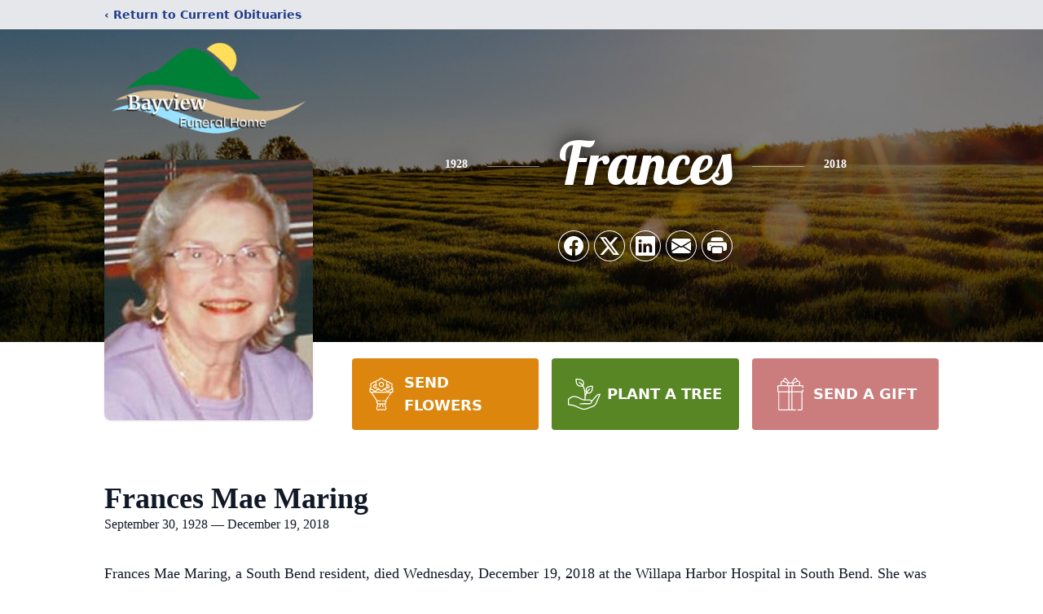

--- FILE ---
content_type: text/html; charset=utf-8
request_url: https://www.google.com/recaptcha/enterprise/anchor?ar=1&k=6LdfND0gAAAAAH59Hwy_cwS4dHIFPf6Dv5fV5SSs&co=aHR0cHM6Ly93d3cuYmF5dmlld2Z1bmVyYWxob21lLmNvbTo0NDM.&hl=en&type=image&v=PoyoqOPhxBO7pBk68S4YbpHZ&theme=light&size=invisible&badge=bottomright&anchor-ms=20000&execute-ms=30000&cb=cn2anrtyue5f
body_size: 48735
content:
<!DOCTYPE HTML><html dir="ltr" lang="en"><head><meta http-equiv="Content-Type" content="text/html; charset=UTF-8">
<meta http-equiv="X-UA-Compatible" content="IE=edge">
<title>reCAPTCHA</title>
<style type="text/css">
/* cyrillic-ext */
@font-face {
  font-family: 'Roboto';
  font-style: normal;
  font-weight: 400;
  font-stretch: 100%;
  src: url(//fonts.gstatic.com/s/roboto/v48/KFO7CnqEu92Fr1ME7kSn66aGLdTylUAMa3GUBHMdazTgWw.woff2) format('woff2');
  unicode-range: U+0460-052F, U+1C80-1C8A, U+20B4, U+2DE0-2DFF, U+A640-A69F, U+FE2E-FE2F;
}
/* cyrillic */
@font-face {
  font-family: 'Roboto';
  font-style: normal;
  font-weight: 400;
  font-stretch: 100%;
  src: url(//fonts.gstatic.com/s/roboto/v48/KFO7CnqEu92Fr1ME7kSn66aGLdTylUAMa3iUBHMdazTgWw.woff2) format('woff2');
  unicode-range: U+0301, U+0400-045F, U+0490-0491, U+04B0-04B1, U+2116;
}
/* greek-ext */
@font-face {
  font-family: 'Roboto';
  font-style: normal;
  font-weight: 400;
  font-stretch: 100%;
  src: url(//fonts.gstatic.com/s/roboto/v48/KFO7CnqEu92Fr1ME7kSn66aGLdTylUAMa3CUBHMdazTgWw.woff2) format('woff2');
  unicode-range: U+1F00-1FFF;
}
/* greek */
@font-face {
  font-family: 'Roboto';
  font-style: normal;
  font-weight: 400;
  font-stretch: 100%;
  src: url(//fonts.gstatic.com/s/roboto/v48/KFO7CnqEu92Fr1ME7kSn66aGLdTylUAMa3-UBHMdazTgWw.woff2) format('woff2');
  unicode-range: U+0370-0377, U+037A-037F, U+0384-038A, U+038C, U+038E-03A1, U+03A3-03FF;
}
/* math */
@font-face {
  font-family: 'Roboto';
  font-style: normal;
  font-weight: 400;
  font-stretch: 100%;
  src: url(//fonts.gstatic.com/s/roboto/v48/KFO7CnqEu92Fr1ME7kSn66aGLdTylUAMawCUBHMdazTgWw.woff2) format('woff2');
  unicode-range: U+0302-0303, U+0305, U+0307-0308, U+0310, U+0312, U+0315, U+031A, U+0326-0327, U+032C, U+032F-0330, U+0332-0333, U+0338, U+033A, U+0346, U+034D, U+0391-03A1, U+03A3-03A9, U+03B1-03C9, U+03D1, U+03D5-03D6, U+03F0-03F1, U+03F4-03F5, U+2016-2017, U+2034-2038, U+203C, U+2040, U+2043, U+2047, U+2050, U+2057, U+205F, U+2070-2071, U+2074-208E, U+2090-209C, U+20D0-20DC, U+20E1, U+20E5-20EF, U+2100-2112, U+2114-2115, U+2117-2121, U+2123-214F, U+2190, U+2192, U+2194-21AE, U+21B0-21E5, U+21F1-21F2, U+21F4-2211, U+2213-2214, U+2216-22FF, U+2308-230B, U+2310, U+2319, U+231C-2321, U+2336-237A, U+237C, U+2395, U+239B-23B7, U+23D0, U+23DC-23E1, U+2474-2475, U+25AF, U+25B3, U+25B7, U+25BD, U+25C1, U+25CA, U+25CC, U+25FB, U+266D-266F, U+27C0-27FF, U+2900-2AFF, U+2B0E-2B11, U+2B30-2B4C, U+2BFE, U+3030, U+FF5B, U+FF5D, U+1D400-1D7FF, U+1EE00-1EEFF;
}
/* symbols */
@font-face {
  font-family: 'Roboto';
  font-style: normal;
  font-weight: 400;
  font-stretch: 100%;
  src: url(//fonts.gstatic.com/s/roboto/v48/KFO7CnqEu92Fr1ME7kSn66aGLdTylUAMaxKUBHMdazTgWw.woff2) format('woff2');
  unicode-range: U+0001-000C, U+000E-001F, U+007F-009F, U+20DD-20E0, U+20E2-20E4, U+2150-218F, U+2190, U+2192, U+2194-2199, U+21AF, U+21E6-21F0, U+21F3, U+2218-2219, U+2299, U+22C4-22C6, U+2300-243F, U+2440-244A, U+2460-24FF, U+25A0-27BF, U+2800-28FF, U+2921-2922, U+2981, U+29BF, U+29EB, U+2B00-2BFF, U+4DC0-4DFF, U+FFF9-FFFB, U+10140-1018E, U+10190-1019C, U+101A0, U+101D0-101FD, U+102E0-102FB, U+10E60-10E7E, U+1D2C0-1D2D3, U+1D2E0-1D37F, U+1F000-1F0FF, U+1F100-1F1AD, U+1F1E6-1F1FF, U+1F30D-1F30F, U+1F315, U+1F31C, U+1F31E, U+1F320-1F32C, U+1F336, U+1F378, U+1F37D, U+1F382, U+1F393-1F39F, U+1F3A7-1F3A8, U+1F3AC-1F3AF, U+1F3C2, U+1F3C4-1F3C6, U+1F3CA-1F3CE, U+1F3D4-1F3E0, U+1F3ED, U+1F3F1-1F3F3, U+1F3F5-1F3F7, U+1F408, U+1F415, U+1F41F, U+1F426, U+1F43F, U+1F441-1F442, U+1F444, U+1F446-1F449, U+1F44C-1F44E, U+1F453, U+1F46A, U+1F47D, U+1F4A3, U+1F4B0, U+1F4B3, U+1F4B9, U+1F4BB, U+1F4BF, U+1F4C8-1F4CB, U+1F4D6, U+1F4DA, U+1F4DF, U+1F4E3-1F4E6, U+1F4EA-1F4ED, U+1F4F7, U+1F4F9-1F4FB, U+1F4FD-1F4FE, U+1F503, U+1F507-1F50B, U+1F50D, U+1F512-1F513, U+1F53E-1F54A, U+1F54F-1F5FA, U+1F610, U+1F650-1F67F, U+1F687, U+1F68D, U+1F691, U+1F694, U+1F698, U+1F6AD, U+1F6B2, U+1F6B9-1F6BA, U+1F6BC, U+1F6C6-1F6CF, U+1F6D3-1F6D7, U+1F6E0-1F6EA, U+1F6F0-1F6F3, U+1F6F7-1F6FC, U+1F700-1F7FF, U+1F800-1F80B, U+1F810-1F847, U+1F850-1F859, U+1F860-1F887, U+1F890-1F8AD, U+1F8B0-1F8BB, U+1F8C0-1F8C1, U+1F900-1F90B, U+1F93B, U+1F946, U+1F984, U+1F996, U+1F9E9, U+1FA00-1FA6F, U+1FA70-1FA7C, U+1FA80-1FA89, U+1FA8F-1FAC6, U+1FACE-1FADC, U+1FADF-1FAE9, U+1FAF0-1FAF8, U+1FB00-1FBFF;
}
/* vietnamese */
@font-face {
  font-family: 'Roboto';
  font-style: normal;
  font-weight: 400;
  font-stretch: 100%;
  src: url(//fonts.gstatic.com/s/roboto/v48/KFO7CnqEu92Fr1ME7kSn66aGLdTylUAMa3OUBHMdazTgWw.woff2) format('woff2');
  unicode-range: U+0102-0103, U+0110-0111, U+0128-0129, U+0168-0169, U+01A0-01A1, U+01AF-01B0, U+0300-0301, U+0303-0304, U+0308-0309, U+0323, U+0329, U+1EA0-1EF9, U+20AB;
}
/* latin-ext */
@font-face {
  font-family: 'Roboto';
  font-style: normal;
  font-weight: 400;
  font-stretch: 100%;
  src: url(//fonts.gstatic.com/s/roboto/v48/KFO7CnqEu92Fr1ME7kSn66aGLdTylUAMa3KUBHMdazTgWw.woff2) format('woff2');
  unicode-range: U+0100-02BA, U+02BD-02C5, U+02C7-02CC, U+02CE-02D7, U+02DD-02FF, U+0304, U+0308, U+0329, U+1D00-1DBF, U+1E00-1E9F, U+1EF2-1EFF, U+2020, U+20A0-20AB, U+20AD-20C0, U+2113, U+2C60-2C7F, U+A720-A7FF;
}
/* latin */
@font-face {
  font-family: 'Roboto';
  font-style: normal;
  font-weight: 400;
  font-stretch: 100%;
  src: url(//fonts.gstatic.com/s/roboto/v48/KFO7CnqEu92Fr1ME7kSn66aGLdTylUAMa3yUBHMdazQ.woff2) format('woff2');
  unicode-range: U+0000-00FF, U+0131, U+0152-0153, U+02BB-02BC, U+02C6, U+02DA, U+02DC, U+0304, U+0308, U+0329, U+2000-206F, U+20AC, U+2122, U+2191, U+2193, U+2212, U+2215, U+FEFF, U+FFFD;
}
/* cyrillic-ext */
@font-face {
  font-family: 'Roboto';
  font-style: normal;
  font-weight: 500;
  font-stretch: 100%;
  src: url(//fonts.gstatic.com/s/roboto/v48/KFO7CnqEu92Fr1ME7kSn66aGLdTylUAMa3GUBHMdazTgWw.woff2) format('woff2');
  unicode-range: U+0460-052F, U+1C80-1C8A, U+20B4, U+2DE0-2DFF, U+A640-A69F, U+FE2E-FE2F;
}
/* cyrillic */
@font-face {
  font-family: 'Roboto';
  font-style: normal;
  font-weight: 500;
  font-stretch: 100%;
  src: url(//fonts.gstatic.com/s/roboto/v48/KFO7CnqEu92Fr1ME7kSn66aGLdTylUAMa3iUBHMdazTgWw.woff2) format('woff2');
  unicode-range: U+0301, U+0400-045F, U+0490-0491, U+04B0-04B1, U+2116;
}
/* greek-ext */
@font-face {
  font-family: 'Roboto';
  font-style: normal;
  font-weight: 500;
  font-stretch: 100%;
  src: url(//fonts.gstatic.com/s/roboto/v48/KFO7CnqEu92Fr1ME7kSn66aGLdTylUAMa3CUBHMdazTgWw.woff2) format('woff2');
  unicode-range: U+1F00-1FFF;
}
/* greek */
@font-face {
  font-family: 'Roboto';
  font-style: normal;
  font-weight: 500;
  font-stretch: 100%;
  src: url(//fonts.gstatic.com/s/roboto/v48/KFO7CnqEu92Fr1ME7kSn66aGLdTylUAMa3-UBHMdazTgWw.woff2) format('woff2');
  unicode-range: U+0370-0377, U+037A-037F, U+0384-038A, U+038C, U+038E-03A1, U+03A3-03FF;
}
/* math */
@font-face {
  font-family: 'Roboto';
  font-style: normal;
  font-weight: 500;
  font-stretch: 100%;
  src: url(//fonts.gstatic.com/s/roboto/v48/KFO7CnqEu92Fr1ME7kSn66aGLdTylUAMawCUBHMdazTgWw.woff2) format('woff2');
  unicode-range: U+0302-0303, U+0305, U+0307-0308, U+0310, U+0312, U+0315, U+031A, U+0326-0327, U+032C, U+032F-0330, U+0332-0333, U+0338, U+033A, U+0346, U+034D, U+0391-03A1, U+03A3-03A9, U+03B1-03C9, U+03D1, U+03D5-03D6, U+03F0-03F1, U+03F4-03F5, U+2016-2017, U+2034-2038, U+203C, U+2040, U+2043, U+2047, U+2050, U+2057, U+205F, U+2070-2071, U+2074-208E, U+2090-209C, U+20D0-20DC, U+20E1, U+20E5-20EF, U+2100-2112, U+2114-2115, U+2117-2121, U+2123-214F, U+2190, U+2192, U+2194-21AE, U+21B0-21E5, U+21F1-21F2, U+21F4-2211, U+2213-2214, U+2216-22FF, U+2308-230B, U+2310, U+2319, U+231C-2321, U+2336-237A, U+237C, U+2395, U+239B-23B7, U+23D0, U+23DC-23E1, U+2474-2475, U+25AF, U+25B3, U+25B7, U+25BD, U+25C1, U+25CA, U+25CC, U+25FB, U+266D-266F, U+27C0-27FF, U+2900-2AFF, U+2B0E-2B11, U+2B30-2B4C, U+2BFE, U+3030, U+FF5B, U+FF5D, U+1D400-1D7FF, U+1EE00-1EEFF;
}
/* symbols */
@font-face {
  font-family: 'Roboto';
  font-style: normal;
  font-weight: 500;
  font-stretch: 100%;
  src: url(//fonts.gstatic.com/s/roboto/v48/KFO7CnqEu92Fr1ME7kSn66aGLdTylUAMaxKUBHMdazTgWw.woff2) format('woff2');
  unicode-range: U+0001-000C, U+000E-001F, U+007F-009F, U+20DD-20E0, U+20E2-20E4, U+2150-218F, U+2190, U+2192, U+2194-2199, U+21AF, U+21E6-21F0, U+21F3, U+2218-2219, U+2299, U+22C4-22C6, U+2300-243F, U+2440-244A, U+2460-24FF, U+25A0-27BF, U+2800-28FF, U+2921-2922, U+2981, U+29BF, U+29EB, U+2B00-2BFF, U+4DC0-4DFF, U+FFF9-FFFB, U+10140-1018E, U+10190-1019C, U+101A0, U+101D0-101FD, U+102E0-102FB, U+10E60-10E7E, U+1D2C0-1D2D3, U+1D2E0-1D37F, U+1F000-1F0FF, U+1F100-1F1AD, U+1F1E6-1F1FF, U+1F30D-1F30F, U+1F315, U+1F31C, U+1F31E, U+1F320-1F32C, U+1F336, U+1F378, U+1F37D, U+1F382, U+1F393-1F39F, U+1F3A7-1F3A8, U+1F3AC-1F3AF, U+1F3C2, U+1F3C4-1F3C6, U+1F3CA-1F3CE, U+1F3D4-1F3E0, U+1F3ED, U+1F3F1-1F3F3, U+1F3F5-1F3F7, U+1F408, U+1F415, U+1F41F, U+1F426, U+1F43F, U+1F441-1F442, U+1F444, U+1F446-1F449, U+1F44C-1F44E, U+1F453, U+1F46A, U+1F47D, U+1F4A3, U+1F4B0, U+1F4B3, U+1F4B9, U+1F4BB, U+1F4BF, U+1F4C8-1F4CB, U+1F4D6, U+1F4DA, U+1F4DF, U+1F4E3-1F4E6, U+1F4EA-1F4ED, U+1F4F7, U+1F4F9-1F4FB, U+1F4FD-1F4FE, U+1F503, U+1F507-1F50B, U+1F50D, U+1F512-1F513, U+1F53E-1F54A, U+1F54F-1F5FA, U+1F610, U+1F650-1F67F, U+1F687, U+1F68D, U+1F691, U+1F694, U+1F698, U+1F6AD, U+1F6B2, U+1F6B9-1F6BA, U+1F6BC, U+1F6C6-1F6CF, U+1F6D3-1F6D7, U+1F6E0-1F6EA, U+1F6F0-1F6F3, U+1F6F7-1F6FC, U+1F700-1F7FF, U+1F800-1F80B, U+1F810-1F847, U+1F850-1F859, U+1F860-1F887, U+1F890-1F8AD, U+1F8B0-1F8BB, U+1F8C0-1F8C1, U+1F900-1F90B, U+1F93B, U+1F946, U+1F984, U+1F996, U+1F9E9, U+1FA00-1FA6F, U+1FA70-1FA7C, U+1FA80-1FA89, U+1FA8F-1FAC6, U+1FACE-1FADC, U+1FADF-1FAE9, U+1FAF0-1FAF8, U+1FB00-1FBFF;
}
/* vietnamese */
@font-face {
  font-family: 'Roboto';
  font-style: normal;
  font-weight: 500;
  font-stretch: 100%;
  src: url(//fonts.gstatic.com/s/roboto/v48/KFO7CnqEu92Fr1ME7kSn66aGLdTylUAMa3OUBHMdazTgWw.woff2) format('woff2');
  unicode-range: U+0102-0103, U+0110-0111, U+0128-0129, U+0168-0169, U+01A0-01A1, U+01AF-01B0, U+0300-0301, U+0303-0304, U+0308-0309, U+0323, U+0329, U+1EA0-1EF9, U+20AB;
}
/* latin-ext */
@font-face {
  font-family: 'Roboto';
  font-style: normal;
  font-weight: 500;
  font-stretch: 100%;
  src: url(//fonts.gstatic.com/s/roboto/v48/KFO7CnqEu92Fr1ME7kSn66aGLdTylUAMa3KUBHMdazTgWw.woff2) format('woff2');
  unicode-range: U+0100-02BA, U+02BD-02C5, U+02C7-02CC, U+02CE-02D7, U+02DD-02FF, U+0304, U+0308, U+0329, U+1D00-1DBF, U+1E00-1E9F, U+1EF2-1EFF, U+2020, U+20A0-20AB, U+20AD-20C0, U+2113, U+2C60-2C7F, U+A720-A7FF;
}
/* latin */
@font-face {
  font-family: 'Roboto';
  font-style: normal;
  font-weight: 500;
  font-stretch: 100%;
  src: url(//fonts.gstatic.com/s/roboto/v48/KFO7CnqEu92Fr1ME7kSn66aGLdTylUAMa3yUBHMdazQ.woff2) format('woff2');
  unicode-range: U+0000-00FF, U+0131, U+0152-0153, U+02BB-02BC, U+02C6, U+02DA, U+02DC, U+0304, U+0308, U+0329, U+2000-206F, U+20AC, U+2122, U+2191, U+2193, U+2212, U+2215, U+FEFF, U+FFFD;
}
/* cyrillic-ext */
@font-face {
  font-family: 'Roboto';
  font-style: normal;
  font-weight: 900;
  font-stretch: 100%;
  src: url(//fonts.gstatic.com/s/roboto/v48/KFO7CnqEu92Fr1ME7kSn66aGLdTylUAMa3GUBHMdazTgWw.woff2) format('woff2');
  unicode-range: U+0460-052F, U+1C80-1C8A, U+20B4, U+2DE0-2DFF, U+A640-A69F, U+FE2E-FE2F;
}
/* cyrillic */
@font-face {
  font-family: 'Roboto';
  font-style: normal;
  font-weight: 900;
  font-stretch: 100%;
  src: url(//fonts.gstatic.com/s/roboto/v48/KFO7CnqEu92Fr1ME7kSn66aGLdTylUAMa3iUBHMdazTgWw.woff2) format('woff2');
  unicode-range: U+0301, U+0400-045F, U+0490-0491, U+04B0-04B1, U+2116;
}
/* greek-ext */
@font-face {
  font-family: 'Roboto';
  font-style: normal;
  font-weight: 900;
  font-stretch: 100%;
  src: url(//fonts.gstatic.com/s/roboto/v48/KFO7CnqEu92Fr1ME7kSn66aGLdTylUAMa3CUBHMdazTgWw.woff2) format('woff2');
  unicode-range: U+1F00-1FFF;
}
/* greek */
@font-face {
  font-family: 'Roboto';
  font-style: normal;
  font-weight: 900;
  font-stretch: 100%;
  src: url(//fonts.gstatic.com/s/roboto/v48/KFO7CnqEu92Fr1ME7kSn66aGLdTylUAMa3-UBHMdazTgWw.woff2) format('woff2');
  unicode-range: U+0370-0377, U+037A-037F, U+0384-038A, U+038C, U+038E-03A1, U+03A3-03FF;
}
/* math */
@font-face {
  font-family: 'Roboto';
  font-style: normal;
  font-weight: 900;
  font-stretch: 100%;
  src: url(//fonts.gstatic.com/s/roboto/v48/KFO7CnqEu92Fr1ME7kSn66aGLdTylUAMawCUBHMdazTgWw.woff2) format('woff2');
  unicode-range: U+0302-0303, U+0305, U+0307-0308, U+0310, U+0312, U+0315, U+031A, U+0326-0327, U+032C, U+032F-0330, U+0332-0333, U+0338, U+033A, U+0346, U+034D, U+0391-03A1, U+03A3-03A9, U+03B1-03C9, U+03D1, U+03D5-03D6, U+03F0-03F1, U+03F4-03F5, U+2016-2017, U+2034-2038, U+203C, U+2040, U+2043, U+2047, U+2050, U+2057, U+205F, U+2070-2071, U+2074-208E, U+2090-209C, U+20D0-20DC, U+20E1, U+20E5-20EF, U+2100-2112, U+2114-2115, U+2117-2121, U+2123-214F, U+2190, U+2192, U+2194-21AE, U+21B0-21E5, U+21F1-21F2, U+21F4-2211, U+2213-2214, U+2216-22FF, U+2308-230B, U+2310, U+2319, U+231C-2321, U+2336-237A, U+237C, U+2395, U+239B-23B7, U+23D0, U+23DC-23E1, U+2474-2475, U+25AF, U+25B3, U+25B7, U+25BD, U+25C1, U+25CA, U+25CC, U+25FB, U+266D-266F, U+27C0-27FF, U+2900-2AFF, U+2B0E-2B11, U+2B30-2B4C, U+2BFE, U+3030, U+FF5B, U+FF5D, U+1D400-1D7FF, U+1EE00-1EEFF;
}
/* symbols */
@font-face {
  font-family: 'Roboto';
  font-style: normal;
  font-weight: 900;
  font-stretch: 100%;
  src: url(//fonts.gstatic.com/s/roboto/v48/KFO7CnqEu92Fr1ME7kSn66aGLdTylUAMaxKUBHMdazTgWw.woff2) format('woff2');
  unicode-range: U+0001-000C, U+000E-001F, U+007F-009F, U+20DD-20E0, U+20E2-20E4, U+2150-218F, U+2190, U+2192, U+2194-2199, U+21AF, U+21E6-21F0, U+21F3, U+2218-2219, U+2299, U+22C4-22C6, U+2300-243F, U+2440-244A, U+2460-24FF, U+25A0-27BF, U+2800-28FF, U+2921-2922, U+2981, U+29BF, U+29EB, U+2B00-2BFF, U+4DC0-4DFF, U+FFF9-FFFB, U+10140-1018E, U+10190-1019C, U+101A0, U+101D0-101FD, U+102E0-102FB, U+10E60-10E7E, U+1D2C0-1D2D3, U+1D2E0-1D37F, U+1F000-1F0FF, U+1F100-1F1AD, U+1F1E6-1F1FF, U+1F30D-1F30F, U+1F315, U+1F31C, U+1F31E, U+1F320-1F32C, U+1F336, U+1F378, U+1F37D, U+1F382, U+1F393-1F39F, U+1F3A7-1F3A8, U+1F3AC-1F3AF, U+1F3C2, U+1F3C4-1F3C6, U+1F3CA-1F3CE, U+1F3D4-1F3E0, U+1F3ED, U+1F3F1-1F3F3, U+1F3F5-1F3F7, U+1F408, U+1F415, U+1F41F, U+1F426, U+1F43F, U+1F441-1F442, U+1F444, U+1F446-1F449, U+1F44C-1F44E, U+1F453, U+1F46A, U+1F47D, U+1F4A3, U+1F4B0, U+1F4B3, U+1F4B9, U+1F4BB, U+1F4BF, U+1F4C8-1F4CB, U+1F4D6, U+1F4DA, U+1F4DF, U+1F4E3-1F4E6, U+1F4EA-1F4ED, U+1F4F7, U+1F4F9-1F4FB, U+1F4FD-1F4FE, U+1F503, U+1F507-1F50B, U+1F50D, U+1F512-1F513, U+1F53E-1F54A, U+1F54F-1F5FA, U+1F610, U+1F650-1F67F, U+1F687, U+1F68D, U+1F691, U+1F694, U+1F698, U+1F6AD, U+1F6B2, U+1F6B9-1F6BA, U+1F6BC, U+1F6C6-1F6CF, U+1F6D3-1F6D7, U+1F6E0-1F6EA, U+1F6F0-1F6F3, U+1F6F7-1F6FC, U+1F700-1F7FF, U+1F800-1F80B, U+1F810-1F847, U+1F850-1F859, U+1F860-1F887, U+1F890-1F8AD, U+1F8B0-1F8BB, U+1F8C0-1F8C1, U+1F900-1F90B, U+1F93B, U+1F946, U+1F984, U+1F996, U+1F9E9, U+1FA00-1FA6F, U+1FA70-1FA7C, U+1FA80-1FA89, U+1FA8F-1FAC6, U+1FACE-1FADC, U+1FADF-1FAE9, U+1FAF0-1FAF8, U+1FB00-1FBFF;
}
/* vietnamese */
@font-face {
  font-family: 'Roboto';
  font-style: normal;
  font-weight: 900;
  font-stretch: 100%;
  src: url(//fonts.gstatic.com/s/roboto/v48/KFO7CnqEu92Fr1ME7kSn66aGLdTylUAMa3OUBHMdazTgWw.woff2) format('woff2');
  unicode-range: U+0102-0103, U+0110-0111, U+0128-0129, U+0168-0169, U+01A0-01A1, U+01AF-01B0, U+0300-0301, U+0303-0304, U+0308-0309, U+0323, U+0329, U+1EA0-1EF9, U+20AB;
}
/* latin-ext */
@font-face {
  font-family: 'Roboto';
  font-style: normal;
  font-weight: 900;
  font-stretch: 100%;
  src: url(//fonts.gstatic.com/s/roboto/v48/KFO7CnqEu92Fr1ME7kSn66aGLdTylUAMa3KUBHMdazTgWw.woff2) format('woff2');
  unicode-range: U+0100-02BA, U+02BD-02C5, U+02C7-02CC, U+02CE-02D7, U+02DD-02FF, U+0304, U+0308, U+0329, U+1D00-1DBF, U+1E00-1E9F, U+1EF2-1EFF, U+2020, U+20A0-20AB, U+20AD-20C0, U+2113, U+2C60-2C7F, U+A720-A7FF;
}
/* latin */
@font-face {
  font-family: 'Roboto';
  font-style: normal;
  font-weight: 900;
  font-stretch: 100%;
  src: url(//fonts.gstatic.com/s/roboto/v48/KFO7CnqEu92Fr1ME7kSn66aGLdTylUAMa3yUBHMdazQ.woff2) format('woff2');
  unicode-range: U+0000-00FF, U+0131, U+0152-0153, U+02BB-02BC, U+02C6, U+02DA, U+02DC, U+0304, U+0308, U+0329, U+2000-206F, U+20AC, U+2122, U+2191, U+2193, U+2212, U+2215, U+FEFF, U+FFFD;
}

</style>
<link rel="stylesheet" type="text/css" href="https://www.gstatic.com/recaptcha/releases/PoyoqOPhxBO7pBk68S4YbpHZ/styles__ltr.css">
<script nonce="xtuUYc0VSGNdHh-Y129Oqg" type="text/javascript">window['__recaptcha_api'] = 'https://www.google.com/recaptcha/enterprise/';</script>
<script type="text/javascript" src="https://www.gstatic.com/recaptcha/releases/PoyoqOPhxBO7pBk68S4YbpHZ/recaptcha__en.js" nonce="xtuUYc0VSGNdHh-Y129Oqg">
      
    </script></head>
<body><div id="rc-anchor-alert" class="rc-anchor-alert"></div>
<input type="hidden" id="recaptcha-token" value="[base64]">
<script type="text/javascript" nonce="xtuUYc0VSGNdHh-Y129Oqg">
      recaptcha.anchor.Main.init("[\x22ainput\x22,[\x22bgdata\x22,\x22\x22,\[base64]/[base64]/[base64]/KE4oMTI0LHYsdi5HKSxMWihsLHYpKTpOKDEyNCx2LGwpLFYpLHYpLFQpKSxGKDE3MSx2KX0scjc9ZnVuY3Rpb24obCl7cmV0dXJuIGx9LEM9ZnVuY3Rpb24obCxWLHYpe04odixsLFYpLFZbYWtdPTI3OTZ9LG49ZnVuY3Rpb24obCxWKXtWLlg9KChWLlg/[base64]/[base64]/[base64]/[base64]/[base64]/[base64]/[base64]/[base64]/[base64]/[base64]/[base64]\\u003d\x22,\[base64]\x22,\x22wo9aw7kmAXAow4AfZTPCusO9ER1fwqvDhDLDssKkwqXCuMK/wo/DlcK+EcKMccKJwrkdEgdLIzLCj8KZRsOvX8KnIcK+wq/[base64]/CqE/DrkXCncKqTMOMwqhVasKqw6cgd8O/J8OfeTrDnsOiKyDCjwzDv8KBTRfCmD9kwo4EwpLCisOoKxzDs8K/[base64]/DlsK1OQ7CnzACFcOcw4XDvsKkc0HDgGPCgcKsO8OJHW7DhMOVL8OJwpfDvARGwoPCo8OaasK/W8OXwq7CmCpPSyTDkx3CpzBPw7sJw63CqsK0CsKFT8KCwo96NHB7wpDCkMK6w7bCmsO1wrEqPxpYDsOzKcOywrNnWxNzwpJpw6PDksOmw6ouwpDDjSN+wpzCmG8Lw4fDgsOJGXbDoMOgwoJDw4TDlSzCgEvDl8KFw4FzwrnCkk7Do8Oiw4gHXMOOS3zDpMK/w4FKEsK2JsKowr9Uw7AsAsOqwpZnw5IqEh7CkzoNwqlNQyXCiTdPJgjCoCzCgEYCwo8bw4fDrVdcVsO/cMKhFzvChsO3wqTCp1hhwoDDrcOqHMO/[base64]/RMOCwqQmA8KFBV4jYsOiw4DDh8Oiw5PCp3LCuMKawpnDt3vDn03DoDvDu8KqLEPDpSzCnwDDigNvwoxcwpFmwp7DrCMXwpvChWVfw77DgQrCg2nDgkPDkcK0w7kYw5nDhMKIEj/CjlHDszJsNFTDnsOCwrjCmsO2McKSw7c/wrPDrxIvw7PCnn9xTMKGw7fCtsK0EsK0wppvwpzDmsOKbsKgwpnCvhvCiMOXEFZ5VS11w6rDsjDCpMKLwpQtw67Ci8KnwpLCl8KVw7IBOD4OwrkgwodZVi4xR8KBA3DDhRJ/bMOxwp4Sw4IMwo3CkgfCsMKSJG/ChcKGwpV4w4kBLMOTwo/CnlZ9O8KiwrVzd1fCuRZOw6rDkQbDo8KGKsKiDMKqN8O5wrcewofCoMOGDcO4wrfCnsOxBWU9wpAMwrLDhMOpEsOTwpt2w5/[base64]/w7cRwqRLEsORwqfDqcOtwrdLw5vDvMKCwqXDqwnCvBrDq2zCgcKMw6/[base64]/Cj8KXwpJMw6DDucK2GHHCtUbCp0k4AcKww4sGwofCllkRZmoVNUwfwq8tDnh/[base64]/w6PDniw2O0kaKcOUMX7CvMO4w5opEsOSwoVrJlYzw6LDv8OCw6bDl8KsCMKHw6wCfcKmw7/DpjjCocKkE8K+w4wPw7TDlTQHYRrDj8K5R1JxPcOTDCduQxfCpCXDssOCw4HDgVYXeR89OWDCssKHWMOqRhQ1w5UsKcOaw59CIcOIMsOKwpBiMFl3w5vDlsOgTGzDhcKEw4krw4LCpsOuwr/[base64]/DvzIKc8Ktw41Iw4jDocO2SsOew7wewqJeSXjCjMO9wrhBBhfCohhRwrfDl8KGNcOuwoJTCsKpw4rCo8O1w73DgGPDh8K8w64OaA3DoMOIYcK0HMO/Uy1FZzhmB2nClMKDw7vDuzXDrsKXw6RlScOvw4xOUcK3DcOOOMOifVrDmWzCscKCGG3CmcK0PFQqccKUKQtNQMO2BQPDncK2w4wWw5jCicKswphjwpkKwrTDjHbDo2bCgMKEH8K2VCzDlcKJTXjDrcOsCcODw7cnw4xlbjJBw6Q7Ij/CgcKmw6fCvVNYwrR9bcKIJMO9NsKcwpcONFNtw5HDpsKgIMOjw5/CgcObb01rfcKkwqnDrcORw5PCo8KgHWjCg8OZw63Cg0zDpiXDogAbFQ3Dm8OXwqgpBMKgwrh6DsOSWMOmw7chUkvCuQHDkG/Dhn/DmcOxHxHDkCZ+w67DpCTDpMKKIngew4XCp8O6w6w/wrBHBG5tLBpwKMOPw6BEwqszw7rDpTRlw64ew4V8wocdwqjCmcK/D8OaBVluPcKDwpd6G8OCwrTDucKBw5hfJMKew7RzN2xbUsOuYkjCjMK0wqJFw6RawpjDhcOEGMKNZmHCusOBwpR7acOSVToGKMKLRFUXP0hcbsKoaE3ChSbCugVpJVPCq04WwpRmwql2w4vDqsKgwoLCqcK/fMK4F2/[base64]/ClhQew5/DtMKubMKjwqHDucO/w7/Dpl7DowBYDMOEDjrCrHDDvDAlXcKUBgkvw41SCg1dLcOxwqjCv8KpWsKCw5XDu1EVwqs+woLCjxbDtsKYwodiwpbDli/DjQTDj2pyYMODKkfCkwbDtDDCscOUw5svw73DgcO5NyDDpRZCw7kfTsKbF1HDhDImXUvDm8Kyf11fwqZzw6N9wrYqwohpTsKbDcOPw5tZwqglFMKjXMOiwrMzw5HDg1RDwqR3wo/DhcKYw7TCizdHw67Cu8KyAcKcwrjCocOtw4RnTCs2WsOTdcOgMT0OwocHAcOEwpHDtkAWB17DhcKuwoImEcKyIQDCtsK6Q25Mwp5Nw53DtnLCgHpOKDDDlMO8I8Kew4Y2NQkjRhwoPMKIw411EMOjH8K/[base64]/DvztRw4Ruw6zCjX/[base64]/[base64]/aUTDt8ODw4MRw7xtw5kcw7U6w5PDhFHCvMKkw4zDhsKjw5nDlMO+w6Vywr7DhSPDl0AowrjDgxTCqcOuKg8QVCTDsnPDtWkALStGwpLCusKSwrDDl8OZLsOCGTgBw7BCw7Fow5/[base64]/CmcOiw7xkw5pcI8O2w5jDkh4BwrrDnlPDqCQBImJow4JVGcO+IMKGw51ew5QoIcOiw7nDtznDnRbCscObw57Do8OkfhzDhRHCqiNQwowHw4BjLwQ5w7HDtsKAJy9AfcO8wrd+OGQgwrdVA2nCumdPHsOzwrUuwp19GcOle8KJcEVsw4XCnQZOOgk/[base64]/[base64]/[base64]/DpVtceAXCtcKYw5w9wpdOIsO6aMK1w6/CgcKXNGLCk8OzeMOXcTMGJMOabDxQMsOaw48Jw7/DqhXDoR3Dkx1DCFxKQcKKwpXDi8KYZlrDtsKGLsOaMcOVw6bDnxoHRTZQwr3DrsOzwqAbw6LDv07CkzTCmW8YwrLDqD3DtyTDmFxbw7JPPSlewqrDtzbCoMOtwoDCoy/DicOpMsOHNMKBw6YCUWI9w6dLw7AaZBPCvlXCkV/DjB/[base64]/CjMOXfAoBwoTCv8KHw7TCq8OYDxLCtMK7bmDCpirDsHPDmMOOw7/[base64]/DlgQpfMKXe2psfBc1GcKLU0FKLsO7HcKAagbDscKOcSTDvMOsw4l9R1jCjcKpwrfDnlTDn17DoDJyw5TCrMKMBsOAWsKEWX3Dr8OPTMOiwo/[base64]/DncO9E09dw4duK8OPw7MsEcONcsKOQ8KvwqrCocK8wrAAJsKBw5giLznDjzlcfmrCpVhMa8KbFcOnOC9pw5VYworDt8KBS8Ouw7DDr8OhcMOUXMKuc8KQwrHCik7DoRcDQTQPwrLCiMKtCcK/w4/[base64]/ChsKXw5kyeVDDu8KJw4jDlsOqBMKEIVNTGj15wpoIw7gyw61NwrPCgT/Cm8KQw6g3wrN7GsKNMyjCmAx4wp/CqsOHwpXCqA7Ck0QQasOoZcKDJ8OGRMKfHRDCrTICJxkbV0bDsD52wozCmsOqYMK1w5oGYcOcNMK5UMKbQAsxcWEbagrDhGdQwo1rw7/CnUNaK8Oww5zCpMOMRsOrw5JXXFcSNsOiwrTCtxXDuDjCmcOoZm0ewo87wqNDWcKaTzbChsOww7HDgSvCoGZMw4nDi0HDiCXChEVAwrDDt8OgwqwGw7MDSsKIMFTCkMKOA8O0wpDDqhdCwobDoMKaFBISQsO0ME07dcOpQkPDosKVw5zDkmV/Ow8zwp7CgcOCw6k0wrPDjk3CoCl6w5HDvgdVwpQTTDoLWEvClsK6w4rCrMKxw7o+FDTCtQ9BwpN1EsKVMMK9w4nCvFdXegvCvVjDmE8Sw48Pw6vDmjVYSThsG8KEw4odw5V5wqs2w5/DvSPCgATCiMKLwqfDmxMkN8OCwrrDuSwJU8ONw7vDtsK/w53DlkbDvxB/SsOiU8KwGsKKw5fCjMK0DgFTwofCjcO9fnkuNsODfCvCv0U+woRdVw9obcOka0LDlkvDi8OoF8O5RAbClwIYacKpXsKrw5LCr0BgfMOPwpTCqMKqw6bCjh5Zw6UhPsOWw54AWmnDuxhIF3dcw48CwpBHbMOXNyF9bMKoQHPDgU0IPsObw78Zw4nCscOeNsKJw6/DgcKnwpQ1Bj7CvcKSwrHDukTCvG9ZwoIYw7FOwqDDq3LCsMODAsOow7cbFsOqW8Kowq87EMOiw5sYw5LDlsK/[base64]/CmcOtKy1fw7jDqMOsw6rCtBxJw6YbwqLDgjHDixcgwobCpMODJsOBEMKow4d2I8OmwpBXwpPDtsKvKDw+fcOoDMKEw4/Dk14yw44Vwp7CqXLChnNvUsKBw5IUwq0PWHPDlMOuXkTDkWZ8PsKBHlzDqHzCq1fDsiduFsKpBsKqw4XDuMKVw6XDhsKLRsOVw6/CnB7DtEXDlTVgwpFkw4BowqV2I8Kow4zDr8OKUcK+wojCrBbDosKQacO9w4nCqsOcw57CpMKmwrl2w5QlwoJhWHrDh1LDlXURSMKmXMKAP8Kqw6fDgTRHw7BNPQ7CpDI6w6MYIz/DncK7wqjDp8K7wqnDtRFtw4zCosOTKMOjw5Iaw4QQL8KWw5VVJcOtwqDDhFrDl8K6w4LCmV8eNsOMwqNSOGvDu8KPCx/DocO5BQFCYiTDiw/CoUtrw4kKdsKYScOGw7nCiMKnN0rDpsOewpbDhsKywoZzw4NaKMK3wpDCn8KBw6TDvE/CpcKlAwRoT33CgcOTwqAcWhg0w7jCp052ccOzw7QcY8O3SWPCl2zCq1zDnlEOCj7Du8ObwqVNOsO0IxLCpcKaMXVTw5TDnsKgwq7DpEfDrW1ew6MRasKbHMOqTCU+wp/CqkfDqMOIMibDjlRJw6/DksO4wo1MCsOzcxzCtcKsRCrCmm53HcOCHcKHwqrDu8OZf8OEGsOFDVxSwoLClMKYwr/CqsKHZQDDm8Oiw55QLcKXw7TDjsKUw5xKOg7CjMKyJhQiWyXDs8OEwpTCqsO2WVQCJsOKX8Olwp8cwplbWSLDpcKpw6FVw4zCq1HDpHrDlsKMTsKoehM5I8OBwoB/wqnDqDDDm8K3ZcOTQiTClsKsYsKaw5smXm5GA1x0bMOTfDjClsO4dsOqw57DrsK3MsKBwqY5wpDChMOZwpYiw7gsYMOQNismw6RgesK0wrVRwpxMwpPDo8KNw4rCiQrDnsO/eMKIaCpiW1wudMOXFsK+w7FFw77CvMKTwqLCoMOXw6XDgCoKVBkFRzBKQV4+w57CpMKWU8OMVCHCiTvDhsODwpTDiBnDucKSwox0Cx3Duw9owpZFIsO6w4YjwrV8bnrDt8OGBMO6wppWM25EwpXDtcOnSlfDgMKgw7/DgnbDkMK7H08UwrBJw59CbcOPw7NtSl/CmhN/w6gKG8O6YmzCkDPCsizCgFlDMcKvN8KQQcOdJcOcTsOiw4MVP0h4ImHCpsOxemrDsMK1w7HDhTnCn8OPw5p4RiPDrEvCu0h2wqIlY8KvSMO6wqM7XkwAbsOxwrl+AMOqdATDohHDpQE/PjE+OcKhwqd6SsKwwp9Ww6Vrw7XDtUgowrl5YDHDt8O1SMO8Ci/DhTF2W1PDsVPDm8O7CsO5IAgFSm7Dm8OcwqrDqGXCvxQzw6DCnzLCksKNw4TDnsO0M8Oww6nDhsKlHQwVM8KRwobDvE9Qw5/DpxPDi8KFd27DswIQT0cHwpjChVXCosOkw4PDmForwr95w5R2w7cjUEHDk1LDg8K6w7nDmcKXWsKqfm5KShbDosOOQzHDjQgUwpnCoS1Ew5YcCWphXikPwrTCj8KiGiF+wr/Ct3tjw7APwoHCgMObSxrDkMKowr3CrG7DlURIw4PCiMK1JsKowrvCtsOew7dywp10KcOrB8KqbcOLw4HCtcK0w6PDo3LCuW3DgsOXacKkw6vCt8K7S8OGw70NaATCtS3DmENrwr/CmztcwpTCt8OrFMO9JMOGbQbCkDfDi8OlScOlwqVtwonCocOOwo/CtgwyCcKRF0zCkinDjE7CpjfDr1MfwpkRMcKpw5zDi8KcwoRNeGXCkn9jN3fDpcOhRcKcVCluwosVUcOGfsOKw5DCvsOECUnDoMK9wpPDlwhDwrrCvcOiLMOMaMOuNRLCj8KqSsOzcAwDw4s2wp/ChcO4B8OQNMKewrHCh3nClVcdw77ChzrDhCBqwpzCqQ4RwqV5X2MFw5kgw6R/[base64]/[base64]/Crk0eLcKdw7olw5XCuUXDscO2GHTDnWfDocO4ZMKpZ8K2wovCuwcow6Uyw4w7DMKbw4lew6vCpTbDgMOxETHCkyUnecOIEVXDg1oiCExhZ8O3wq7CvsOLw7ZSC2nCt8KGTBtKw58SPWHDgFbCrcK9TsKdbMOcQ8O4w5nCmxfDkXPDpcKWw78cw5lSAsKRwp7DsB/DrkDDmX/[base64]/WX7DvcOMTcKVwrrDk8OBI09twoJuQS8qw6Z3w6zCpcO2w73DtXPDuMK4w44LRcOmFhjCoMOnSSRnwobCkwXDuMKNe8KrYndKZDfDhMOPw6/Do0jChHnDj8KdwrxHIMOWwrPCqwvCnCgUw5lqP8K2wr3Ck8O3w4nChsOLfwvDg8OuMBLCmC91MsKiw5MrCgZ6PSA2w6B6wqFDRHlkw63DosOiNVXDrhVDa8OpZQHDuMKvJ8KGwqQPLibDvMKVXQ/Co8KeDxhBX8KYBcKyFcK2w47CvsOUw5ZydsKQAsOKw7Y1NUnDpsKnT17CuRpuwqcYw4JvOlzDkGhSwpogajDDswbCu8OBwrcww794C8KRMcKIFcODM8OFw4DDhcK7w5/CsU4yw7UZAHZIUAscKMOAZ8OYcsKRZsOJIxwcwqdDwq/CqsKmQMOrOMOZw4BhQcO0w7Ylw4XDisKZw6MPwrk7wpDDryNvSQHDgcO3ecKWwrnCpMKJBcK5Y8OocUXDrsKWw4zCjg9xwoXDpMK9OcOqw7ozQsOWwpXCozhWJwIKwrYEEGjDm38/w4/CoMKOw4Mcwo3DuMKTwpzCssONOlbCplHDiB/[base64]/B2JXw7zDpMKrwr0hS8OCwpdiHMODw7ZnBcKNw4ZBU8K/ZQkxwrYaw5bCkcKKw5zCkcK1VMOfwqLCgktDw6DCiG/[base64]/BMOwIhlGwrLDn8KcwrV0w7nDnXzDtX7CnMK1HSfDpFslVk5zIxIfw48Ww7bCjCLDusK2wovCmwwEwprCjxxUw7DDlnYDGjnDq0XCoMKQwqYfw7rCgMK6w5vCv8KkwrBcQTpKE8OUZCcqw4/[base64]/DsR9JEWlTw49wesK8w6U8wpHDsm3DvTfDmQ10bj/DpcOyw7DDgsKyTyLDoiHCqmfDinPCi8KcbsO/AsOjwrgUEMK7w459LMKWwqYqWMKzw4xvIVV4fGzCucOxDBTCiSTDq0vDoQzDo2xNdMKNNQ4/wp7DgsKqw7Y9wpJOQcKhegnDnX3CpMKuw6o1TkbDk8OZw68JbcOHwqrDu8KGbMOXwqnCgwgRwrbDilw5AMOZwpbClcO2M8KRMMO9w5cdP8Kpw4VTPMOIw6LDkWvCucKOdmjCssOpA8ONC8OCwo3DmcOjaH/DvsOhwpzCpcKYVMKBwrTCp8Oow49qw5YTEAxew6d/TFceYiDDnFnDoMOzWcKzUsObw4k3P8OhMsK6w4oGwqfCt8K5w6zDtD3DqMOgTsKPYjJ7aB/DpMOTP8Orw7jDscKWwq1zw5bDlw8nQmLCnisQZ3ANfHkGw6p9PcO+wpRkLA3Cj1fDu8Kbwo9fwp5aOMONG1DDqBQSKcOtdicDwonDtMOeWMOJQVllwqgvLmDDlMOoSDvChBZqwr3Du8Kyw6IKwoDDscKZfMKkMlbDlnvDjMOnw7TCvUchwoLDi8OWwr/DjzcWwqRUw74jXMK+IsK3wrDDsHQVw48zwrDCtiYBwp7DtcKgWinCpcO0PMOFQToFOnPCvi9/w7jDkcOEVcKTwojCiMOUFCxew4Rfwp9SbcOfIcKQNgwoHcObaEk4w7A3LMOZwp/[base64]/[base64]/DhcKww4fDvTNuw4hHw44uJAPCk8ODw5bCncOBwodba8KjwrTDhWTCpcKiGDcowpXDp2klNMO9w7dOw7A9TcOZQAlSWEVaw5xLwqnCiSouw7jCtcKxD03DhsKNwp/DkMOAwoHCs8KTwrJ3w519w73Dum51w7TDnE43wqHDjcKuwoZIw6vCqj4JwprCmzzCmsKnwqgpw5sbVcOXIDV8wrrDuBbDpFvDil3DsXzCjsKtC31ywocFw7vChzfCjsOuw69RwrBzHsK5wrPDncK2wqzCvRIMwp/DpsOJSRw9wqnCoyNcRmFdw73CqW47EzXClx/CukPDn8Ogw63DqUbDsFvDssKXJVtywpjDo8KNwqXDp8OOTsK9w7UrRgnDnSRwwqzCtVEif8KMSsK3dBLCvMOjDMO5S8OJwqpfw5HCo3XCvMKJS8KcbcO+wr4KMcO+w6J/wp7DncOYXUE9NcKOw5hhGsKJL33DgcOTwolQS8O1w6zCrjvCoiUSwrVzwqlTMcKoI8KTfynDmURve8KNw4rDocKTw6vDlsK8w7XDuTfChGDCiMKdwp/[base64]/DgMK9w7vDj2tdKsKfOsKhw5bCmsOeJAV4EQbClF4jw47Dn2NjwqPClHDCpApzw4EAVlvCkcOvwrIWw5HDlldPLMKNLMKZPsKDLDNxEMO2aMOYw5IyBQrDvjvCncKVaGNeHABLwptADMK2w4NOw6rCp2hBw4nDtCPDpcOTw5HDpybDkhfDliR/wpTDjR4HbMOvDnHCoz3Dt8KDw7g7JDtIw7gWFcOJVMK9A30tGxzCkGXCpsKMAcO+DMKNX27CkcKqPsOVZF/DiADCmcKwdMKOwrLDtGQ5VAFswqzDt8KdwpXDoMO2w7/[base64]/DscKhL8OqwpjCuMKMw40Qw4oNw5c4VcKwVjxqw6fCkMOIwrPCmcOwwovDpUDCuHDDh8OuwqBHwo/CicK8TsK9wp5ReMO1w4HCkTwSAcKkwoYMw7sCwpnDucKnwrpFD8KHfsKwwpnDrwnCv0XDsXRcayQoGV3ClsK4A8OzGUoKLkLDoD18KAEfw6J9U2bDs246fBzDrA1XwoRuwqhVF8Osb8O+wqPDrcKqR8KSw4sbKigRScKLwrfCtMOKwotFwo0Lwo/[base64]/DjUZ9KsKew7PDrsKfKWxWw5rCrEoTw57Dhmdlw7XDuMOAIEzDgmnCisK5B21sw4/Cr8ODw4MxwovCssKIwqY0w5bCo8KBa3F+dCR+IsK4wrHDi0g8w5wtHknDhMOdT8ORNMOndSl1wrnDvD1Dw6PCpG7DpsO4w7tqacOxwqUkR8KgNcOMwpwJw6fCkcOXVgvDlcKaw53CjsKBwr7CkcKFAg0Xw7Z/[base64]/DtTJGw4MBWMOjNVQ0QFFAwq7DhQYLN8OKdMK/GGAyfWVQOMOswrXCnsKXXcKjCwtTJ1HCrHMWXz/[base64]/DlMK/wr8iw4vDuCBgJcOEw4FGwr3Ci8K6wrrDkiJUw6/Ct8OjwrlLw6EBCsOewq/DssKsGcOSFMKQwpHCo8K5w5NCw5vClMKPw4JdfcOnf8OPdsOMw5rCmR3ClMOdJX/Cj0nCjXopwq7CqsOxA8OZwoMXwpYUHwU3wphfVsKvw7QeZloDw48GwoHDoX7DisKPNGomw5nCihQ1IcOqwoHCqcKHwpDCvyPCs8ObfGsYw7PDrTN7AsO1wpVLwqrChsOuw4VMwpRvwpHCgURRcBfCu8OvRCpUw7vCuMKecRliwpbCj23Dii4DNlTCl1A/fTbCsnLCihtRASnCssOIw7fDmzbCl2sEO8OZwoAiIcKCw5Q3w5XCnsKDLyFDw73CqxrCrUnDkkjCsC0SY8OrbMOjwrMsw6vDgjBSw7fCpsOKw4HDrTPCvCoTNhjCocKlw6NCGGt2IcK/wrzDqhvDgh1bWzvCr8KdwoPCkcKMSsO8w7TDjBktw68bYCYueGPDt8OpdMKZw51Uw7LCjlTDtFbDkmtZVMKHQX0CaUVxSsKFDsO9w5XCg3/[base64]/Cjy/DqcOPecO+wp3Cqxh3cQbDg8Ouw6rCuEvDlXUew6tUIX/CmsKcwrUGQcKtccKpNgRow6fDgwcVw4BkIWzDn8OaXVtWwpgKw57Ck8OFwpUVwqzCmsOscMKOw75XYSZ6OwF0V8KADcK2wq5DwqUUwq8TbcOPVHV0ThlFw4LDqBjDmsOYJDdZWlcdw77CmmNCOnNDMz/[base64]/ChcOXw6bCvlhKIsOCw5vDnCZIFlvDv0ETw7cgKMOXw6QIekXDnMOkdDktw51WQsO/w7DDlcK5L8KwbsKuw53DssKCaQdHwpgdZ8OAdsOGw7fDni3CpsK7w7rCnBlPQsOsFkfCghhQw65IfHBdwpDCrllGw63CkcODw451dMOiwq/DqcKUM8OnwqPDt8O/[base64]/DgHrCn1rDnmgEwpbDgsOlw5l/V17DuTbCisKdw5YHw7rCosKIwqjDgRvCkcKVwrvCscO0w7YoVQfCs0fCuzAOIR/[base64]/CjitjJcK1X8KswoEew709DcO4XwovemPCoiDDtcOQwpTDlWcfw7LCs2DDu8K8K0jDjcOcE8O8w487E1/Do1YKRg3DnMKBfMOPwq5/wpIWA21mw7fCn8KTH8Kfwq4EwpLCtMKWecOMbyACwoIjdMKJwoDCizrCqcO/[base64]/OcOCVkNvf8Kdw7kFT8OvccOXwo/CjMO4w7fDgzFJAcKOacK2ABnColZUwokUwpMGQ8OxwpzDnATCtGpvSMKobsO/wp89L0QnDDkOW8K3woHCrgPCicK1wpfCk3MdfAZsXigtwqY9w7zCn19PwqbDnxfCtm/Dr8OoBMOaKMORwoJfOX/DjMOwOEfCgMOjwpPDihjDtF8XwrXCjyoLw4TDqRrDkcOtw5ZtwrjDsMO0w65swowIwp51w6cBKsK1KMO9O0/Dp8KZMkJSWsKtw5AqwrPDhWPCkBBdw4nCmsOdwoFPEsKhNlvDs8KpNsOEey3CpELCpMOLUC4wMjvDn8O6dEHChcKHwoXDoRDCp1/CnsOAwr5EESwpPsOFaVlTw5k8w6dUVMKLwqJvWmTCgsORw5DDscOCWMObwp5UZxLCjQ/DgMKJYsOJw5bDpcKIwqzCvsOgwpXCsUFrwosgRWHChDh1e2/DmGTCsMKiwpjDqmMUwpNvw50DwpBNSMKTacO0MT7DlMKQw4huLxACeMOlCnoiX8K8wq1tSsOIHsO1dMKIdCTDpkZfLcKzw4dmwpvDssKawpDDhMOJYRwrwqRlEcOrwrfDn8KWKMKgGMKlwqFVw4tNw57DiVPDusOrT04mK2HCuEXDj2hkVCNkYnHCkQ/[base64]/DiTjDtsOFGhMRBMKVwrkBw5Z+w57CijMlw60xM8O7Bi3CncKaaMOWGUvDtGzDqTpfKhEiX8Oya8OHwostwoRaCcOVwp/[base64]/[base64]/w5jDgsOYw48xwojCiwhbw4fCj8O4w7HCtMOMRgtpEMOFbxrCtcKVS8O4NirCuC4Rw6/[base64]/CgsOjwqQadMKbwrQcbAXDgwDCrV3DoMOpBsKxZcOlcE9VwoPDsxB/wqPCpy9PcsKCw4ouJnwzworDsMOsHMOwA04TbVfDqMKuw5pDw73DgWXDkkfDhR7Dk1wtwpLCqsOPwqocD8OSwrzCn8OBw4ZvVcOrwpbDvMKKEcOydcO6w5hEGS0cwpbDi2XDm8OvXcO/wp4NwqgNGcO7dcOgw7I+w4B2Rg7DokJjw4jClTIuw7sZGSLChMKJw4fCjFPCtR9aY8OiD3jCpcOcw4XDtMO5wpjDs04fJMOqwr8naivDgsOlwrA8GwwHw5fCl8KlNMODw4JbaDXClsK9wqkgw4tOS8Kbw5fDisO2woTDgcO/SmzDv3B+FVDDhU5ZFzUeZsOqw6s5e8KTR8KZesOBw4UBasKYwqEqFsKFcMKYZksiw4rCjMK7RcOTaxUCbcO/YcO1wqLCvRQKTg5aw6xewoXCocKEw44rKsOiH8O9w6QnwoPCiMO8wokjWsKIOsKbX2nCr8KwwrY8w4liOEhfZsKjwoYRw58DwrUmW8KNw4oJwp1eP8OcAcOyw501w6PCmy7Ct8OIw5vDssOVTx8/QcKuYhHCicOpw71JwpnDl8OmNMKRw53Cr8O3wpZ6d8Kfwph7GibDlzIdc8K9w4jCvsKxw5svVUbDrDjDjMKZXlLDpm50RsKAD2bDhMO6SsOSBMOswqdAP8Ksw67CpsOPwr3DtyheJT/DgQAbw5o3w4YbbsKUwqLDuMOswqBjw4zDoB1ewpnCn8KZw6nDr1AEw5dEwrdfRsKVw5nCv3nCqmvChcOHVMOOw4PDqsKSLcO/wqPCocO1wpw5w6d+VUzDqcKiESZowqvCssOSwqHDhMKvwoMTwoXDmcOBw7gvw4nCsMOzwpfDo8O1bDkdSm/Dq8K2AsKeWH/DsBkbEUTDrSd2w57CrgHDksOUwoAPw7wEPGhZYcK/w5Q0XFBEwq3Duzg9wo/CnsOMTgouwpcpwoPCocKLA8Ohw6rDpG4kw4XDksObJnbDiMKYw7fCvhIvG1dow7xqCcOWdiXCujrDjMOwMcKaL8OJworDrivCksOWa8OVwpPDvsK/[base64]/CrMOxQMOfwoZdKsO1WTbDhcKbw73CrUPCiMKkw5LCscO9L8OYciFsYMKVOzwPwo5xw7zDvQsNwoVJw7U9TyXDscOyw49hDsKswq/Cvi9KSMO3w7bDm3bCii42w54Nwok1D8KISnoFwo3DscOGMUNPw6c+wrrDtylgw4bCoVgyf1LCvjBBO8KEw57Duxw4DMOhLBIOFcK6bVpdwoHClsO7AGbDg8OQwoDDiRZWwo7DpcOOw4kUw7HDocOkB8OQVAVUwonCkw/DjVsQwqPCoExSwojCoMOHVQ8Va8OhGBFFM1TDpMKkc8KqwpjDmMO3Wg0hwqdNH8KWWsO6IMOLG8OCEMOQw6bDlMOnCnXCpkw/w6TCmcKFd8KgwoREwprCvMOyJDlwX8ONw5vCrMOCSxJvZsO0wowkw6DDs3fDmsOJwqNHTMK/YMO7PcKIwrHCvsOIbWlUwpc5w68Fw4TCkVXCm8OaMcOiw6DDtwkFwrZrwpxswpNFwoXDpFjCvH/Cv29zw5/CrcOWw5jDhFHCpMOZw7HDjHnCqDbDpQrDncODXGjDgSrDpcO1w4/ClMK6NcO2QsKOEcORMcK2w5DCi8O4wqrCkk07MmchTGkRR8KFG8K+w6/DtcO3w5kcwo/[base64]/Cs8K0wrkZw5rDuidFwoolYDLDqVvCphRawpI3wrh2w61JTlPCicKmwrc9UTBoeHwlTWdBecOMQSINw7hTw6rDucO0wpt9PEhcw6ZEJSBzwozDrsOoOG/CjFliNsK2YlhNUsO5w7nDlsOkwpojC8K7d1IYIcKFeMOZwqc9TcKgaDrCpsKwwqHDjMO8CsO8STfDnsKxw7nCiQPDk8K4wqVxwpUGwq/[base64]/CmcKywrI7f8KTaH/DlTPDhMOFCV7DkjzDqEA0GsOhSC97XnDDh8OIw7Efwq40d8O7w5PCgG/Dn8Oaw4M3wrzCjGLCvDUmcx7CogERdMKBPcKnYcOidcOsa8KZFnfDmMK1BcOzw5PDsMK8PMKhw59CBW/Cm03DjnbCksKbwqhfLE3DgQfCoGBYwqp3w48Gw7dVZkRAwpcMaMOdwpN7w7dQB0/DjMKfw5PDuMOjw785WQPCnDAlAcOJXMOrwogFwprCsMOzDcOzw7HCsUDDpR/CjEjCmnjCs8K8IFfDkkhmEXvDnMOPwofDu8Knwo/CtsOCwqLDtANFQSpcw5bDuj1KFCkEAXMPcMOuw7bCsxUCwoTDuxBiw4cFQsKeQ8OtwpXCgMKkBSnDpsOgP3IDw47Ci8OKXyIQw5J6dcOywpzDvcO2wqAuw5lhw5nDg8KXGMOhFGMaOMOcwr8Rwo7ClsKtUcKNwpvCrF/DjsKXTMKjC8KYw6pqwp/DqSp6w6jCi8KXworCkXHCr8K6c8KwRDJCNSxOXAZiw5BWRMKNIcOjw53CpsOBw6bDpizDtMKpIWTCugDCs8OMwoVZTzcAwoFlw59bw4rCrMO0w5/CocKxWsOQJVcxw54pw6V4wrASw5XDgcO3fzzCqsKPJEnCqSnDsSbDqcOfw63CosOfDMOwQcOpwpgsIcKXCcKmw6EVJHbDt2zDssOHw7PDoQU+NcKDwpseCXhLWBguw63Dq1jCj0oVHVXDhE3Ch8Kdw6vDmsOHw5/CskNdwoTDk2/DrMOZw5nDvFUDw69KAsOxw5LClWkEwoDCrsKiw6RqwpXDgm/Dq13DmkTCtsOnwqnDiQrDisKmf8OxAgfDgMOqZcKVUnhKRsKDYMKPw7bDiMKzMcKgw7zDk8KDccKPw74/w6LDscKXwqlIGnzCksOWw7FeW8OKTWbDvMKoJy7ClSAqWsOlHl/Dlx4gB8O6N8O5Y8K1VG49W08hw6bDnQE0wooMD8Ohw6DCu8OUw5hCw592woHCtcOjJcOQw4NxNxnDr8OpK8ObwpQTw4tLw7nCscOPwpsSw4nCusKdw7p/w4/DvsKxw43CkcKhw7gAcV7DhcKZN8OVwozDqmJHwpTCkW4vw7guw7c+FsOpw7UGw4ktw4HClEsewqrCicOHN3PCmjRROjsuwq0MacKMdTI1w7sew7jDosOrNMKCbMO/[base64]/DmMKhwqFzwqfCmMKaQBvDvMOUwpgCw7Qcw63CthIHfsK1AjNXZkfCo8KzKS4vwpPDj8KYFsOIw5nCihYgAcK6T8KOw6LCtFI0WGrCqx5XTMKKOsKcw4VRHDDCiMOcFhs/YTYqSTh2T8ObN0DDjm3CrkAsw4bDs3Zuwplfwq3CkDjCiiliEmnDo8O+GkHDi3ULwpnDmDnDmsOsUcKkKil6w7HCgnrCv0oDwojCocOVI8OOCsOJw5fCu8OzekcZNlrDt8OIGDDDl8KUF8KETsOOTCLDu3N6wojDuwzCnFvDnxI3wo/DtsK3wojDq1FQeMO8w7x/FgNFwqN0w6FuL8Ogw6UlwqcILTVRwrZYasKyw7PDsMO7w7IJBsOVw43DjMOywqgJQDjDqcKLa8KbYB/DnDhCwofDnjvDuSoYwo3Dj8KyGcKPGg/CrMKBwq0CAcOlw6rDty4Yw7kCGMKUV8OnwqLDisKEbMKKwoh9PMOiPsObNUhzwq7DhSXDrhzDlg/CgznClCFiOkgRXEFXw7rDp8KUwpl+VsO6QsKvw6XCm1zDo8KSwqEFHcKkYnNlw4Yvw6grN8O+Bn0iw6EOTsKoDcOfbR7CnkohS8OjDznDtStmHcOtZsOBwotVCMOQCcO+csOhw60qdhIXNwjCkA7DkxDCm0ZDNXHDn8Oywp/Dt8OQGxXCmiTDjsOFwqnDnHfDhMO7wokicDvCiQpILnbCusKRWWV1w5nCpcKgU1ZpQcK0V0rDkcKUHljDtcKlw7lGL2d6IcONP8KVFRlvN27DkHjDgjsQw4HDrMOewoZubi3CmXxNEsKaw6TCsC3CoXnDmcOdcMK0wocpHcKrG1NVw6FSD8OENgZFwr3Dp3E/f2hBw5zDo04TwrM4w6AWdHcka8KMw6dIw5JqUMKNw5g+NsKUMsKMNhzDpcOXaRVuw6jCgsO7TjgAMW3DjsOtw6tjPTMhw481wqjDhMKSL8O+w7kVw5jDilnDqcO3wpzDo8KiasOsdsOGw6/DmsKLWcK9YcKIwqvDhR/[base64]/CpAvDgsKqw7PCuMKDwpdjw4bDucKmbBhKw7HCksKTw44pW8O5YRwwwp0NfXHDjMOnw7R4XcOPeAViw73Dp108YktUKMOTwqbDhUJFw68NW8K9ZMOVwq3DhAfCrg3Cn8OHdsOSSjvCm8OowrbCuGcBwop1w407N8OswrUEVArCuU1/CS1uE8Kew6TCr3psUgMAwrPCoMKPS8OSwpvDo3HDjknCqsOMwocPRDB8wrMmF8KQDMOcw5PDm1c0ecK6wqtIacOuw7XDrgnDsnjChUc3RcOww5Y/wpxpwrI7UmjCtMOieGQ2RcObST0NwpoeSW/Cj8KIw6wGdcOjw4MJwpXDusOrw59sw7zDtCfDkMOaw6Amw7bCkMOPwpRswoYwfMOOP8KbJwdUwrjDucO8w4DDtgHDjEc/wqLDlWQ0asO7AEVow4oAwpxMTRLDo2F7w61Ywo3ChcKTwprCuWxmJ8KBw6rCn8KGMcOOLsOwwq44w6HCuMOGQcOyZ8KrSMKibxjCmzNQw57DnsKdw6PCghTDksO7w4dJJ3PDullow7tjTB3CiQDDgcOZVFJcdcKMc8KqwovDo1xdw6PCmWbDrC/Cm8OBwp8hLHzCn8KvMSN7w7FjwqoGw7LClcKnCgp6wp3ClsKyw7M5bn/Dn8Ovw7HCml9Iw5TDj8K0PSdvf8OWFcOvw5/DtW3DhsOKwobCosOQAcOUZ8OkCsKOw63CqkzCoEJYwojCsGplJndSwrU7dU87wrfDnWrCqcO/C8OJS8KPe8OFw6/DjsO8XsK1w7vDucKWecKywqzDvMKOfh/CkAjCvmHCkh4lbSEQw5XDti3ChsKUw6jCi8Okwr9qasKMwrM5JzhFw6t8w5pNwqPDr1oSwqjCrBcNFMOUwpHCqMKqZFPCj8OfLcOFHcKTORw5cEPCt8K1BsOdwpoAwrjCiF1TwoErw6jDgMKGTzgVWjEow6DDqyvCpj7DrF3DrsKHG8Kzw5DCsx/DqsOBGwvDuQQtw5B9XsO/wpbDk8O9UMOew6XDt8OkGFHCujrDjQ/DpCjDiy0YwoNfYcOeG8Ksw7R6IsK8wqPCm8O9w5Q/KA/Ds8O7CBFfdsO3OMOQbCfDmkzDl8O4wq0BbFrDgztKwrRHDMO9ZRwqwpXCqMKQL8KpwqTDih1nVcO1RGsRKMOschDCncK8Q0LCicOWwo1oNcKAw67Dn8KqJ18NPmXDuW1ofcKbNWnCk8OPwrbDlcOrMsKUwppIcsKSDcKCV3JJNWXDvFVZw6d3wo/DrMOtD8ObTcOcX38qaxvCtX86wqnCvjfDiidFWEw1w5JwdcKzw5YDUgfCksKBbsK/T8KfMcKyXWVobBvCv2DDpcOcLsKGYsKpw7LCoT7DjsKsZhRLBUzChsO+TSoVZWISAMOPw5/DqRrDrwvDnxBvwroYwovDnl/ClTZbZ8ODw7jDqRnDrcKUKhbCpCJuwpTDk8OWwpYjwpEtXMO9wqvDn8OwYEd1aS/CthgNwp49wqJVW8K5w5LDqcKSw5cBw7cyfS0aVWTCv8KwPzzCmcOtG8K6eDPCjcK/w6PDtcKQG8KSwoMZRzIGwo7DkMOCXw3Cl8O7w5TClMOfwpYObsKtZkcbIkN6LsOhf8KMOMOQemXCoBXDgsOyw7pjRCTDgcOGw5TDuWZyWcObwqFXw51Kw68xwpfClD8qHjjDtmjDk8OcXcOawrh0wpDDgMOrw4/[base64]/DuA/DtBRgwpjCnsO2w7sqwr5ww5nCp8OJPhzDqBZLNVbCnA3CrDbCgy1CKDbCpsK+CU9Iw5HCuR7DvcOdKcOsIjIv\x22],null,[\x22conf\x22,null,\x226LdfND0gAAAAAH59Hwy_cwS4dHIFPf6Dv5fV5SSs\x22,0,null,null,null,1,[21,125,63,73,95,87,41,43,42,83,102,105,109,121],[1017145,101],0,null,null,null,null,0,null,0,null,700,1,null,0,\[base64]/76lBhnEnQkZiJDzAxnryhAZr/MRGQ\\u003d\\u003d\x22,0,1,null,null,1,null,0,0,null,null,null,0],\x22https://www.bayviewfuneralhome.com:443\x22,null,[3,1,1],null,null,null,1,3600,[\x22https://www.google.com/intl/en/policies/privacy/\x22,\x22https://www.google.com/intl/en/policies/terms/\x22],\x2265uCpmOj9170ysRlx6FbPpzYBRqXq0XGgTWtGTTFHVI\\u003d\x22,1,0,null,1,1768597597998,0,0,[155,123],null,[136,236],\x22RC-XkNRbaqqWS_Ayw\x22,null,null,null,null,null,\x220dAFcWeA6C1Sae8zCB6XtK2M31cPbEY_z7RKOniOsZ_qlo-TMKXXP3iSFqDCq3lfLH7ECjE-p2PC-MMGaBcCXYta4c-IBOsu8w8A\x22,1768680397879]");
    </script></body></html>